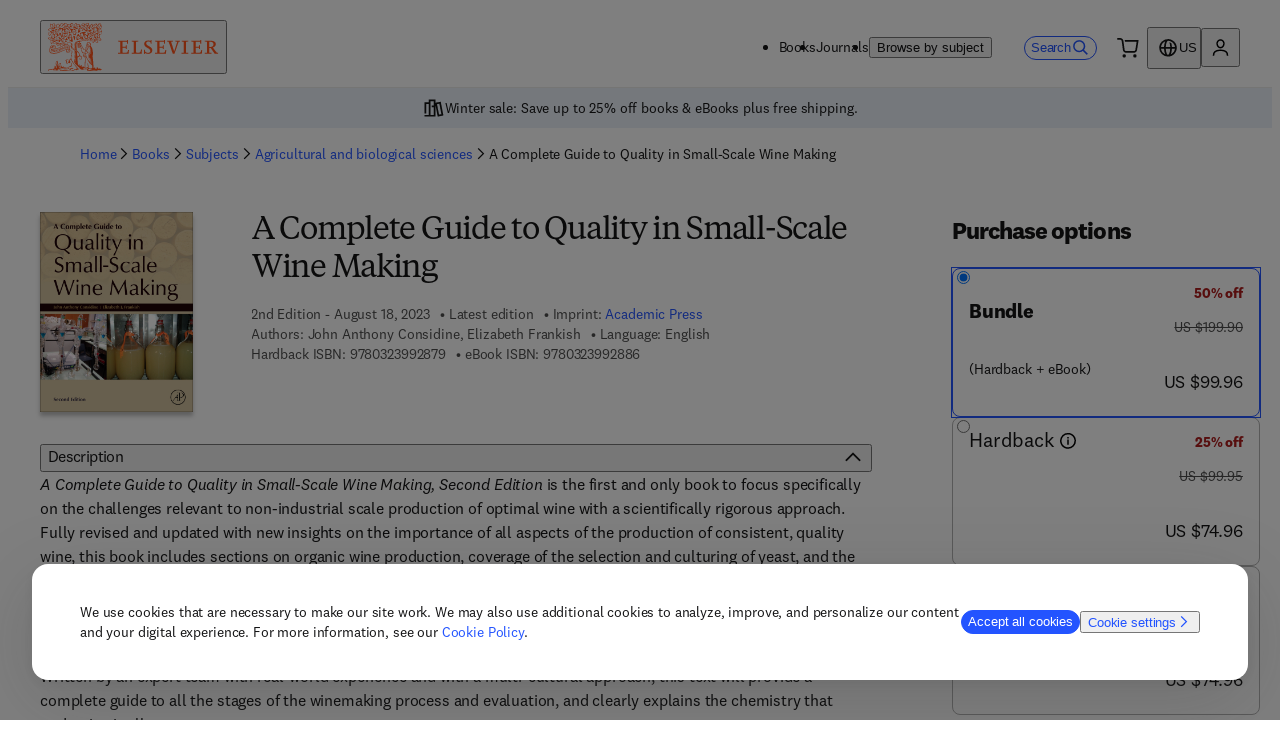

--- FILE ---
content_type: application/javascript; charset=UTF-8
request_url: https://shop.elsevier.com/_next/static/chunks/245-180a0d54be496a4e.js
body_size: 2195
content:
(self.webpackChunk_N_E=self.webpackChunk_N_E||[]).push([[245],{3215:()=>{},10922:(f,d,a)=>{"use strict";a.d(d,{F:()=>l});var e=a(6029),m=a(59554),t=a(25733),w=a.n(t);a(94403);var n=a(50212),r=a(51253);let s=(0,a(26613).F0)((0,e.jsx)(r.X,{})),c={textFilter:(f,d)=>"a"===d?"".concat(f).concat(s):f},q={allowedTags:["div","ul","ol","li","br","b","strong","p","em","i","sup","sub","h1","h2","h3"]},l=f=>{let{content:d,atoms:a,as:t="span",options:r={...q},className:s,lang:l,process:o=f=>f,allowLinks:i=!1,"data-testid":p,id:u}=f,x=d.replace(/&nbsp;/g," "),b=i?{...r,allowedTags:[...(null==r?void 0:r.allowedTags)||[],"a"],...c}:r;return(0,e.jsx)("span",{children:(0,e.jsx)(m.B,{as:t,atoms:a,className:(0,n.A)(["_12fsmvo0",s]),dangerouslySetInnerHTML:{__html:o(w()(x,b))},lang:l,"data-testid":p,id:u})})}},22159:(f,d,a)=>{"use strict";a.d(d,{lV:()=>t,yL:()=>w,yN:()=>m});var e=a(46125),m=function(f){return f.Electronic="Electronic",f.Print="Print",f.NotApplicable="NotApplicable",f}({});let t=e.fc(m);var w=function(f){return f.Hardback="Hardback",f.Other="Other",f.Paperback="Paperback",f.EBook="eBook",f.Book="Book",f.SpiralBound="SpiralBound",f.LooseLeaf="LooseLeaf",f}({})},25331:(f,d,a)=>{"use strict";a.d(d,{A:()=>w});var e=a(99095),m=a(81483),t=a(28125);let w=()=>{let{locale:f}=(0,t.Y)();return(0,e.useMutation)(async d=>{let{cartItems:a}=d,{storeUrl:e}=(0,m.i)(),t=await fetch("".concat(e,"/api/cart?locale=").concat(f),{method:"POST",headers:{Accept:"application/json","Content-Type":"application/json"},body:JSON.stringify({cartItems:a})});return await t.json()})}},28645:()=>{},38648:(f,d,a)=>{"use strict";a.d(d,{O:()=>e});let e=f=>f.map(f=>"".concat(f.firstName," ").concat(f.lastName)).join(", ")},38892:()=>{},38895:(f,d,a)=>{"use strict";a.d(d,{e:()=>n});var e=a(6029),m=a(59554),t=a(45003),w=a(68557);let n=f=>{let{children:d,onSubmit:a,mode:n}=f;return(0,e.jsx)(m.B,{as:"form",method:"GET",suppressHydrationWarning:!0,onSubmit:a,"data-testid":"purchase-options",id:"available-formats",children:(0,w.wm)(n)?(0,e.jsx)(m.B,{children:d}):(0,e.jsx)(t.xA,{gap:"16px",children:d})})}},56999:(f,d,a)=>{"use strict";a.d(d,{h:()=>e});let e=()=>new Date(Date.now()+316224e5)},65324:()=>{},68557:(f,d,a)=>{"use strict";a.d(d,{AR:()=>t,JV:()=>m,wm:()=>e});let e=f=>"search"===f,m=f=>"modal"===f,t=f=>"pdp"===f},74585:(f,d,a)=>{"use strict";a.d(d,{b:()=>q});var e=a(6029);a(2136),a(35077);var m={pdp:"_1oet1tt1 mqwdff0 mqwdff2 mqwdff13 mqwdff15 mqwdff16 mqwdff18 mqwdff8r mqwdff8t mqwdff9c mqwdff9e mqwdffcl mqwdffcn mqwdffcr mqwdffct mqwdffu mqwdffw mqwdffdr mqwdffdt",search:"_1oet1tt1 _1oet1tt3",modal:"_1oet1tt1 mqwdff0 mqwdff4 mqwdff5 mqwdff13 mqwdff11 mqwdff12 mqwdff16 mqwdff1d mqwdff1e mqwdff8r mqwdff8y mqwdff8z mqwdff9c mqwdff9p mqwdff9q mqwdffcl mqwdffcp mqwdffcq mqwdffcr mqwdffdm mqwdffdn mqwdffu mqwdffy mqwdffz mqwdffdr mqwdffs mqwdfft",recommendation:"_1oet1tt1 _1oet1tt5"},t=a(59554),w=a(55729),n=a(68557),r=a(50212),s=a(46174),c=a(26673);let q=f=>{let{sku:d,inputId:a,selected:q,onChange:l,children:o,mode:i,productType:p,dataTestId:u,ariaDescribedBy:x}=f,{t:b}=(0,c.B)(["book"]),h=(0,w.useRef)(null);return(0,n.wm)(i)?(0,e.jsxs)(t.B,{children:[(0,e.jsx)("input",{type:"hidden",name:"sku",value:d}),o]}):(0,e.jsxs)(e.Fragment,{children:[(0,e.jsx)("input",{className:"_1oet1tt0",type:"radio",name:"sku",id:"".concat(a,"-input"),value:d,checked:q,onChange:l,"data-testid":"purchase-option-".concat((0,s.b)(u),"-input"),ref:h,"aria-label":b("bundle"===u?"bundle.bundle":"".concat(u)),"aria-describedby":x}),(0,e.jsx)(t.B,{id:a,className:(0,r.A)(m[i],"journal"===p?"_1oet1tta":null),"data-testid":"purchase-option-".concat((0,s.b)(u),"-label"),"aria-labelledby":a,onClick:()=>{var f;null==(f=h.current)||f.click()},children:o})]})}},83458:(f,d,a)=>{"use strict";a.d(d,{p:()=>s});var e=a(6029),m=a(59554),t=a(26673),w=a(32495);a(2136),a(84918);var n={pdp:"mqwdff76 mqwdff77 mqwdff78",search:"mqwdff9 mqwdffa mqwdffh mqwdff7k",modal:"mqwdff76 mqwdff7a mqwdff7b mqwdff8j mqwdff8k",recommendation:"mqwdff7i mqwdff7j mqwdff7k mqwdfff mqwdffg mqwdffh"},r=a(50212);let s=f=>{let{mode:d,addingToCart:a,preOrder:s,title:c,ariaDescribedBy:q}=f,{t:l}=(0,t.B)("common");return(0,e.jsxs)(m.a,{type:"submit","data-testid":"add-to-cart",className:(0,r.A)(n[d],"_12hxylu0"),loading:a,"aria-describedby":q,children:[(0,e.jsx)(m.V,{children:"".concat(l("addToCart"),", ").concat(c)}),s?l("preOrder"):(0,e.jsx)(w.h,{})]})}},85348:(f,d,a)=>{"use strict";a.d(d,{g:()=>i});var e=a(6029),m=a(59554),t=a(42495),w=a(45073);a(2136),a(77254);var n={pdp:"_3vxawz18 mqwdff26 mqwdff28",search:"_3vxawz18 mqwdff2b",modal:"_3vxawz18 mqwdff26 mqwdff2a mqwdff2b",recommendation:"_3vxawz18 mqwdff29 mqwdff2a mqwdff2b"},r={pdp:"_3vxawzz mqwdff20 mqwdff24 mqwdff22 mqwdffbo mqwdffbq",search:"_3vxawzz _3vxawz11",modal:"_3vxawzz mqwdff20 mqwdff24 mqwdff25 mqwdffbo mqwdffbm mqwdffbn",recommendation:"_3vxawzz _3vxawz13"},s={pdp:"_3vxawzi mqwdffau mqwdffav mqwdffaw mqwdff20 mqwdff22 mqwdffbr mqwdffbt",search:"_3vxawzi mqwdffaz",modal:"_3vxawzi mqwdffau mqwdff20 mqwdff24 mqwdff25 mqwdffbr mqwdffb1 mqwdffb2",recommendation:"_3vxawzi mqwdffax mqwdffay mqwdffaz"},c={pdp:"_3vxawz8 mqwdff1l mqwdff1n mqwdff1r mqwdff1t mqwdff19 mqwdff1b",search:"_3vxawz8 mqwdff1q mqwdff1z",modal:"_3vxawz8 mqwdff1l mqwdff1p mqwdff1q mqwdff1r mqwdff1v mqwdff1w mqwdff19 mqwdff1d mqwdff1e mqwdffdv mqwdffdw",recommendation:"_3vxawz8 mqwdff1o mqwdff1p mqwdff1q mqwdff1x mqwdff1y mqwdff1z"},q={pdp:"_3vxawz0",search:"mqwdffbn",modal:"mqwdff4 mqwdff5 mqwdffc4 mqwdffc5",recommendation:"mqwdffbl mqwdffbm mqwdffbn"},l={pdp:"mqwdff20 mqwdff22",search:"_3vxawzs",modal:"mqwdff20 mqwdff27 mqwdff28",recommendation:"_3vxawzu"},o=a(50212);let i=f=>{let{description:d,discountValue:a,value:i,currency:p="USD",mode:u,productType:x,className:b}=f,{t:h}=(0,w.Bd)("product"),v="book"===x?c[u]:"_3vxawzh";return(0,e.jsx)(m.B,{"data-testid":a?"discount-price":"price",atoms:{alignItems:"center",display:{desktop:"flex"}},className:(0,o.A)(q[u],b),children:(0,e.jsx)(m.B,{className:l[u],atoms:{display:{tablet:"flex",mobile:"block"},alignItems:"flex-end",gap:"8px",justifyContent:"center"},children:(0,e.jsxs)(m.B,{atoms:{display:{tablet:"flex"},columnGap:"8px",alignItems:"center"},className:a?v:void 0,children:[d?(0,e.jsx)(m.T,{atoms:{fontWeight:"strong",lineHeight:"xs",fontVariantNumeric:"lining"},className:s[u],children:h("percentOff",{percent:d})}):null,a?(0,e.jsx)(m.T,{atoms:{textDecoration:"line-through"},className:r[u],children:(0,e.jsx)(t.T,{value:i,currency:p,visuallyHiddenDescription:h("wasPrice")})}):null,(0,e.jsx)(m.T,{className:n[u],children:(0,e.jsx)(t.T,{value:a||i,currency:p,visuallyHiddenDescription:h("nowPrice")})})]})})})}}}]);